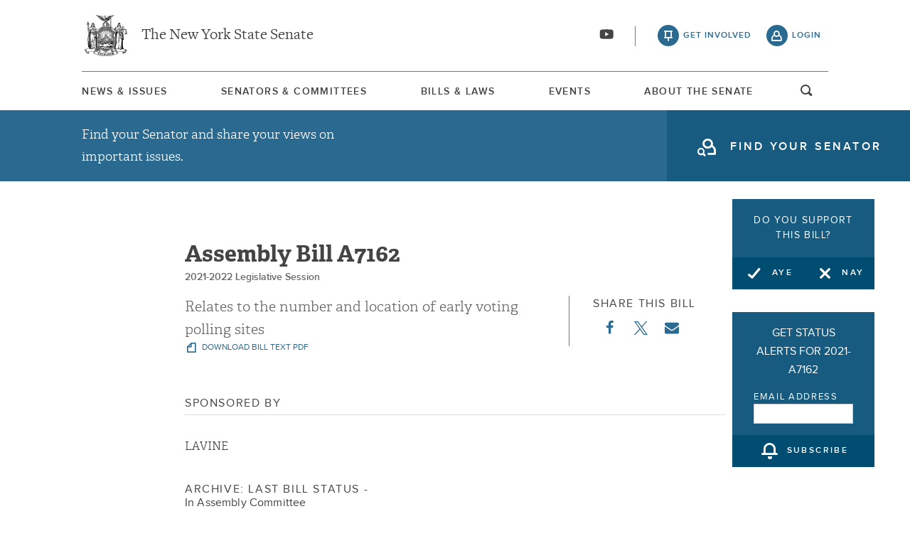

--- FILE ---
content_type: text/javascript
request_url: https://www.nysenate.gov/sites/default/files/js/js_TgEXp7AeC6qqNBG7RJ1f76VHScGYTOued-CdtTVvTGM.js?scope=footer&delta=2&language=en&theme=nys&include=eJyFT9EOgjAM_KGxfdJSWRkjW6tbQfl7SyLGYNCX5np3ae9ggofvuRQkaW4DQKGZniu6RIKVINvpNmNd7cC1mIFJ4I6NC7oPbNsSf2m2jamYyBwzeoHooo7jbkHTGFqbv6Sc_cKC7o02HglE7SPqgz30kd_XDnptERLTf0dH2ATDqXFECFhPZYHLV4yq1fMs2_ErRDQVEr2korDT7PMT-0aV8A
body_size: 5283
content:
/* @license GPL-2.0-or-later https://www.drupal.org/licensing/faq */
'use strict';(function($,Drupal,drupalSettings){$.fn.nysBillVoteUpdate=function(element,vote_label,vote_value){Drupal.behaviors.nysBillVote.voteOnBill(element,vote_label,vote_value);};Drupal.theme.createConfirmationModal=function(options){var defaults={button_element:'a',parent_element:'div',data:'',data_element:'p',default_text:'Confirm',cancel_text:'Cancel',default_class:'',cancel_class:'',default_callback:'',cancel_callback:'',id:'',auto_attach:true,attach_target:'footer',buttons_first:false};var opts=Object.assign({},defaults,options);var attr={'data-reveal':'','aria-hidden':'true',role:'dialog'};var parent=$('<'+opts.parent_element+'/>').addClass('reveal-modal small').attr(attr),button_a=$('<'+opts.button_element+' href="#" class="default button"/>').html(opts.default_text),button_b=$('<'+opts.button_element+' href="#" class="secondary button"/>').html(opts.cancel_text);if(opts.id)parent.attr('id',opts.id);if(opts.default_class)button_a.addClass(opts.default_class);if(opts.cancel_class)button_b.addClass(opts.cancel_class);var buttons=$('<'+opts.data_element+'/>').append(button_a,button_b),content=$('<'+opts.data_element+'/>').append(opts.data);if(opts.buttons_first)parent.append(buttons,content);else parent.append(content,buttons);if(opts.default_callback)parent.on('click','.default.button',opts.default_callback);if(opts.cancel_callback)parent.on('click','.secondary.button',opts.cancel_callback);if(opts.auto_attach&&$(opts.attach_target).length){$(opts.attach_target).append(parent);parent.foundation();}return parent;};Drupal.behaviors.nysBillVote={attach:function(context,settings){var self=this;if($('#nys-bills-bill-form input[name=register]',context).prop('checked')===false&&!drupalSettings.settings.is_logged_in)$('.c-bill--message-form .form-item-message',context).hide();$(window).on('load',function(){self.processIntentVote(context,settings);});},processIntentVote:function(context,settings){var self=this,intentValue=self.getQueryParamValue('intent'),intentText='';;if(intentValue==='oppose')intentText='opposition';if(intentValue==='support')intentText='support';if(!intentText)return;var response=self.getResponseFromIntent(intentValue),element=self.getTriggeringElement(intentValue);settings.bill_vote=Object.assign(settings.bill_vote,{response,element,intentValue});if(!drupalSettings.settings.is_logged_in){self.voteOnBill(element,response,intentValue);return;}var options={id:'confirm-vote-intent-modal',data:'Confirm your '+intentText+' for '+settings.bill_vote.bill_name,default_class:'confirmed-vote',cancel_class:'canceled-vote',default_callback:self.callbackIntentConfirm,cancel_callback:self.callbackIntentCancel};var confirmationModal=Drupal.theme('createConfirmationModal',options);if($('.nys-bill-vote.confirmed').length==0)confirmationModal.foundation('open');},callbackIntentConfirm:function(e){e.preventDefault();var settings=drupalSettings.bill_vote;$.ajax({url:'/bill_vote_confirmation/callback/'+settings.bill_entity_id+'/'+settings.response.vote_value,complete:function(jqXHR,status){if(status==='success'){$(e.target).closest('.reveal-modal').foundation('close');$('.nys-bill-vote').addClass('confirmed');Drupal.behaviors.nysBillVote.voteOnBill(settings.element,settings.response,settings.intentValue);}}});},callbackIntentCancel:function(e){e.preventDefault();$(e.target).closest('.reveal-modal').foundation('close');$('.nys-bill-vote').addClass('confirmed');},callbackAutosubHandler:function(e){e.preventDefault();var save_val=($(e.target).hasClass('default'))?1:0;$.ajax({url:'/bill_vote_autosub/callback/'+drupalSettings.bill_vote.bill_entity_id+'/'+save_val,complete:function(jqXHR,status){$(e.target).closest('.reveal-modal').foundation('close');}});},getQueryParamValue:function(key){var match=RegExp('[?&]'+key+'=([^&]*)').exec(window.location.search);return match&&decodeURIComponent(match[1].replace(/\+/g,' '));},getResponseFromIntent:function(intent){var response;if(intent==='support')response={vote_value:'yes',vote_label:drupalSettings.bill_vote.vote_options.yes};else response={vote_value:'no',vote_label:drupalSettings.bill_vote.vote_options.no};return response;},getTriggeringElement:function(intent){var element;if(intent==='support')element=document.querySelectorAll('button.nys-bill-vote-yes')[0];else element=document.querySelectorAll('button.nys-bill-vote-no')[0];return element;},voteOnBill:function(element,vote_label,vote_value){var self=this,intent=vote_value,$target=$(element);this.updateQueryStringParam('intent',intent);if(drupalSettings.settings.is_logged_in===false){var cta_language='Complete this form to <strong>'+intent+'</strong> this bill:';$('.c-bill-polling--cta',element.form).html(cta_language);}$target.addClass('selected accent-bg');$target.siblings().removeClass('selected accent-bg');$('.c-bill--vote-widget').addClass('c-bill--vote-attach').removeClass('c-bill--vote-widget');$('.nys-bill-subscribe').addClass('js-hide');$('.c-bill--message-form').show();$('.c-bill--sentiment-update').show();var response=self.getResponseFromIntent(intent),vote_value=response.vote_value;$('input[name=vote_value]').val(vote_value);if($('.nys-bill-vote').length)$('html, body').animate({scrollTop:$('.nys-bill-vote').offset().top-250},'slow');var buttonText='';if(vote_value==='yes')buttonText=Drupal.t('Support this bill');else buttonText=Drupal.t('Oppose this bill');if($('.alert-box-message').length==0){$('div.nys-bill-vote .c-bill-polling--cta').text('Do you support this bill?');$('#nys-bills-bill-form input[type="submit"]').val(buttonText);}else{if($('.alert-box-message').length!=0&&$('.c-bill--vote-attach').length!=0)if(vote_value=='no')$('div.nys-bill-vote .c-bill-polling--cta').text("YOU ARE OPPOSED TO THIS BILL");else{if(vote_value=='yes')$('div.nys-bill-vote .c-bill-polling--cta').text("YOU ARE IN FAVOR OF THIS BILL");}}var settings=drupalSettings.bill_vote;$.ajax({url:'/bill_vote_confirmation/callback/'+settings.bill_entity_id+'/'+vote_value,complete:function(jqXHR,status){if(status==='success'){}}});},updateQueryStringParam:function(key,value){var baseUrl=[location.protocol,'//',location.host,location.pathname].join('');var urlQueryString=location.search;var newParam=key+'='+value;var params='?'+newParam;if(urlQueryString){var keyRegex=new RegExp('([\?&])'+key+'[^&]*');if(urlQueryString.match(keyRegex)!==null)params=urlQueryString.replace(keyRegex,'$1'+newParam);else params=urlQueryString+'&'+newParam;}history.pushState({},'',baseUrl+params);}};})(jQuery,Drupal,drupalSettings);;
!function(document,Drupal,$){'use strict';Drupal.behaviors.comments={attach:function attach(context){var commentsBlock=$('.comments',context);var replyBtn=$('.reply-btn');replyBtn.on('click',function(event){event.preventDefault();var target=event.target;var replyForm;if($(target).data('toggle')==='reply-form'){var formId=target.getAttribute('data-target');replyForm=commentsBlock.find("#".concat(formId));replyForm.toggleClass('hidden');}});}};}(document,Drupal,jQuery);;
!function(document,Drupal,$){'use strict';Drupal.behaviors.nysenateAccordion={attach:function attach(context){var self=this;var $accordions=$('.nysenate-accordion',context);var $toggles=$('.nysenate-accordion__toggle',context);var $headings=$accordions.find('.nysenate-accordion__heading > span');$accordions.each(function(){var $accordion=$(this);var $heading=$accordion.find('.nysenate-accordion__heading');var $itemCount=$accordion.find('.nysenate-accordion__content',context).length;if($accordion.find('.nysenate-accordion__content .c-bill--actions-table-col2 span',context).length)$itemCount=$accordion.find('.nysenate-accordion__content .c-bill--actions-table-col2 span',context).length;if(!$heading.hasClass('no-count'))$("<span class=\"count\">(".concat($itemCount,")</span>")).appendTo($heading);var $toggle=$accordion.find('.nysenate-accordion__toggle',context);$toggle.on('click',function(){self.toggleClickEvent(self,$accordions,$headings,$toggles,$accordion,$heading,$(this));});});},toggleClickEvent:function toggleClickEvent(self,$accordions,$headings,$toggles,$accordion,$heading,$toggle){var $content=$accordion.find('#'+$toggle.attr('aria-controls'));var $contents=$accordions.find('#'+$toggle.attr('aria-controls'));if(!$accordion.hasClass('open')){$toggles.attr('aria-expanded','false');$contents.attr('aria-hidden','true');self.changeAllTexts($headings);self.changeCurrentTexts($heading,'open');$accordion.addClass('open');$toggle.attr('aria-expanded','true');$content.attr('aria-hidden','false');}else{self.changeCurrentTexts($heading,'close');$accordion.removeClass('open');$toggle.attr('aria-expanded','false');$content.attr('aria-hidden','true');}},changeAllTexts:function changeAllTexts($headings){var textsToReplace=$headings.html();var closeAccordionTexts=textsToReplace.replace('Hide','View');$headings.text(closeAccordionTexts);return false;},changeCurrentTexts:function changeCurrentTexts($heading,status){var $headinIndicator=$heading.find('.indicator');var textToReplace=$headinIndicator.html();var openAccordionText=textToReplace.replace('View','Hide');var closeAccordionText=textToReplace.replace('Hide','View');if(status==='open')$headinIndicator.text(openAccordionText);else $headinIndicator.text(closeAccordionText);return false;}};}(document,Drupal,jQuery);;
!function(document,Drupal,$){'use strict';Drupal.behaviors.nysenateAccordionNested={attach:function attach(context){var self=this;$('.nysenate-accordion-nested__toggle',context).click(function(){var $this=$(this);if($this.next().hasClass('show')){$this.next().removeClass('show');$this.removeClass('show');self.changeText($this,true);}else{$this.parent().parent().find('li .nysenate-accordion-nested--inner').removeClass('show');self.changeText($this.parent().parent().find('li .nysenate-accordion-nested--inner').prev(),true);$this.parent().parent().find('li .nysenate-accordion-nested--inner').prev().removeClass('show');$this.next().toggleClass('show');$this.toggleClass('show');self.changeText($this,false);}});},changeText:function changeText($heading,isOpen){var $headingIndicator=$heading.find('.indicator');var textToReplace=$headingIndicator.html();var newText=isOpen?textToReplace.replace('Hide','View'):textToReplace.replace('View','Hide');$headingIndicator.text(newText);}};}(document,Drupal,jQuery);;
!function(document,Drupal,once){'use strict';Drupal.behaviors.nysenateHeader={attach:function attach(context){var isMicrositeLandingPage=document.querySelector('body.page-node-type-microsite-page');var isFrontpage=document.querySelector('body.path-frontpage');var header=once('nys-header-once','#js-sticky').shift();var actionBar=document.querySelector('.c-actionbar');var headerBar=once('nys-header-bar-once','section.c-header-bar').shift();var senatorHero=document.querySelector('.hero--senator');var micrositeMenu=document.querySelector('.block-content--type-senator-microsite-menu');var actionBarClone=null;if(isFrontpage&&actionBar){actionBarClone=actionBar.cloneNode(true);actionBarClone.classList.add('hidden');header.append(actionBarClone);}var senatorHeroClone=null;var micrositeMenuClone=null;if(isMicrositeLandingPage&&senatorHero&&micrositeMenu){senatorHeroClone=senatorHero.cloneNode(true);micrositeMenuClone=micrositeMenu.cloneNode(true);senatorHeroClone.classList.add('l-header__collapsed');headerBar.append(senatorHeroClone,micrositeMenuClone);}this.stickyHeader(isMicrositeLandingPage,isFrontpage,actionBarClone,headerBar,senatorHero,senatorHeroClone,micrositeMenuClone);this.jsSearchBox(isMicrositeLandingPage,micrositeMenuClone);this.mobileMenu();document.addEventListener('keydown',function(e){if(e.keyCode==27){document.body.classList.remove('nav-open');e.currentTarget.setAttribute('aria-expanded','false');document.querySelector('button.js-mobile-nav--btn.button--menu').focus();}});},stickyHeader:function stickyHeader(isMicrositeLandingPage,isFrontpage,actionBarClone,headerBar,senatorHero,senatorHeroClone,micrositeMenuClone){var self=this;var inSession=document.querySelector('body.in-session');var navWrap=document.querySelector('.c-nav--wrap');var homepageHero=document.querySelector('.hero--homepage');var lastScrollTop=0;window.addEventListener('scroll',function(){var currentScrollTop=window.scrollY||document.documentElement.scrollTop||document.body.scrollTop;if(currentScrollTop>lastScrollTop){if(currentScrollTop>100)headerBar.classList.add('collapsed');if(!isMicrositeLandingPage){navWrap.classList.add('closed');if(isFrontpage&&!inSession&&self.isScrolledBelowElement(homepageHero))actionBarClone.classList.remove('hidden');}else{if(self.isScrolledBelowElement(senatorHero)){senatorHeroClone.classList.add('expanded');micrositeMenuClone.classList.remove('expanded');}}}else{if(currentScrollTop<100)headerBar.classList.remove('collapsed');if(!isMicrositeLandingPage){navWrap.classList.remove('closed');if(isFrontpage&&!inSession&&!self.isScrolledBelowElement(homepageHero))actionBarClone.classList.add('hidden');}else if(self.isScrolledBelowElement(senatorHero))micrositeMenuClone.classList.add('expanded');else{senatorHeroClone.classList.remove('expanded');micrositeMenuClone.classList.remove('expanded');}}lastScrollTop=currentScrollTop;});},jsSearchBox:function jsSearchBox(isMicrositeLandingPage,micrositeMenuClone){var searchButtons=document.querySelectorAll('button.js-search--toggle');var searchForms=document.querySelectorAll('div.u-tablet-plus form.nys-searchglobal-form');var searchInputs=document.querySelectorAll('div.u-tablet-plus input.c-site-search--box');var navWraps=document.querySelectorAll('.c-nav--wrap');searchButtons.forEach(function(searchButton,index){searchButton.addEventListener('click',function(clickElem){var isHeaderSearchButton=clickElem.currentTarget.closest('.c-header-bar');navWraps.item(index).classList.toggle('search-open');searchForms.item(index).classList.toggle('open');clickElem.currentTarget.setAttribute('aria-expanded',searchForms.item(index).classList.contains('open')?'true':'false');clickElem.currentTarget.innerHTML=(searchForms.item(index).classList.contains('open')?'close':'open')+' search';if(!isMicrositeLandingPage)document.body.classList.toggle('search-open');if(micrositeMenuClone&&isHeaderSearchButton)micrositeMenuClone.classList.toggle('expanded-with-search');if(navWraps.item(index).classList.contains('search-open'))searchInputs.item(index).focus();});});},mobileMenu:function mobileMenu(){var mobileMenu=document.querySelector('button.js-mobile-nav--btn');mobileMenu.addEventListener('click',function(e){document.body.classList.toggle('nav-open');e.currentTarget.setAttribute('aria-expanded',document.body.classList.contains('nav-open')?'true':'false');if(!document.body.classList.contains('nav-open'))e.currentTarget.focus();});},isScrolledBelowElement:function isScrolledBelowElement(element){var elementRect=element.getBoundingClientRect();return elementRect.bottom<0;}};}(document,Drupal,once);;
!function(document,Drupal,$){'use strict';Drupal.behaviors.nysenateTabs={attach:function attach(){var tabContainer=$('.l-tab-bar');var tabLink=$('.c-tab .c-tab-link');var textExpander=$('.text-expander');tabContainer.each(function(){var tabArrowDown=$(this).find('.c-tab--arrow');var tabInput=$(this).find('input.form-radio');if(tabArrowDown.length<1)$(this).append('<div class="c-tab--arrow u-mobile-only"></div>');tabInput.each(function(){if($(this).attr('checked'))$(this).parent().addClass('active');});tabInput.on('click',function(){var tabInputContainer=tabInput.parent();var tabContent=tabInputContainer.parent().parent().find('.tabs-content');tabInput.removeAttr('checked');tabInputContainer.removeClass('active');$(this).attr('checked','checked');$(this).parent().addClass('active');tabContent.find('.active').removeClass('active');tabContent.find($(this).val()).addClass('active');});});tabLink.on('click',this.toggleTabDropdown);if(textExpander)textExpander.click(function(){var link=$(this);var expander=link.closest('.item-list').prev();var lineCount=expander.data('linecount');var anchor=expander.prev();expander.slideToggle(0);if(expander.is(':hidden')){$('html,body').animate({scrollTop:anchor.offset().top-180});link.html('View More ('+lineCount+' Lines)');link.removeClass('expanded');}else{$('html,body').animate({scrollTop:expander.offset().top-180});link.html('View Less');link.addClass('expanded');}});},toggleTabDropdown:function toggleTabDropdown(e){e.preventDefault();var tab=$(this).parent('.c-tab');var tabBar=$(this).parents('.l-tab-bar');var billVersion=tab.data('version')?tab.data('version').split('-'):null;var newUrl=tab.data('target');if(billVersion&&newUrl){var tabContent=tab.closest('.c-bill--amendment-details').parent().find('.tabs-content');history.pushState({},'NY State Senate Bill '+billVersion[1],newUrl);tabContent.find('.active').removeClass('active');tabContent.find($(this).val()).addClass('active');}if(tab.hasClass('active')&&!tabBar.hasClass('open'))tabBar.addClass('open');else tabBar.removeClass('open');}};}(document,Drupal,jQuery);;
!function(document,Drupal,$){'use strict';Drupal.behaviors.resolutionPage={attach:function attach(){var quoteBillSocialToggle=$('.bill-sponsor-quote .js-quote-toggle');var quoteResSocialToggle=$('.c-block .js-quote-toggle');quoteBillSocialToggle.on('click',this.toggleBillSocial);quoteResSocialToggle.on('click',this.toggleResSocial);},toggleResSocial:function toggleResSocial(){var viewSocialClass='c-social-visible';var parent=$(this).parent('.c-block');if(parent.hasClass(viewSocialClass))parent.removeClass(viewSocialClass);else parent.addClass(viewSocialClass);},toggleBillSocial:function toggleBillSocial(){var viewSocialClass='c-social-visible';var parent=$(this).parent('.bill-sponsor-quote"');if(parent.hasClass(viewSocialClass))parent.removeClass(viewSocialClass);else parent.addClass(viewSocialClass);}};}(document,Drupal,jQuery);;
!function(document,Drupal,$){'use strict';Drupal.behaviors.mainMenu={attach:function attach(context){var $navicon=$('.main-menu__navicon',context);var $menuItemToggle=$('.menu-item-toggle',context);$(document).keyup(function(e){if(e.which===27){if($navicon.hasClass('active'))$navicon.trigger('click');$menuItemToggle.each(function(){var $this=$(this);if($this.parent().hasClass('js-open'))$this.trigger('click');});}});$navicon.click(function(){$(this).toggleClass('active');$('.main-menu').toggleClass('active');});$('li.menu-item--has-submenu',context).hover(function(){if($('.main-menu__navicon',context).is(':hidden'))$(this).addClass('js-open').children('a').attr('aria-expanded','true');},function(){if($('.main-menu__navicon',context).is(':hidden'))$(this).removeClass('js-open').children('a').attr('aria-expanded','false');});$menuItemToggle.click(function(){var $this=$(this);if($this.parent().hasClass('js-open')){$this.parent().removeClass('js-open');$this.siblings('a').attr('aria-expanded','false');}else{$this.parent().addClass('js-open');$this.siblings('a').attr('aria-expanded','true');}});$(window).resize(function(){$('li.menu-item--has-submenu').removeClass('js-open');});}};}(document,Drupal,jQuery);;
